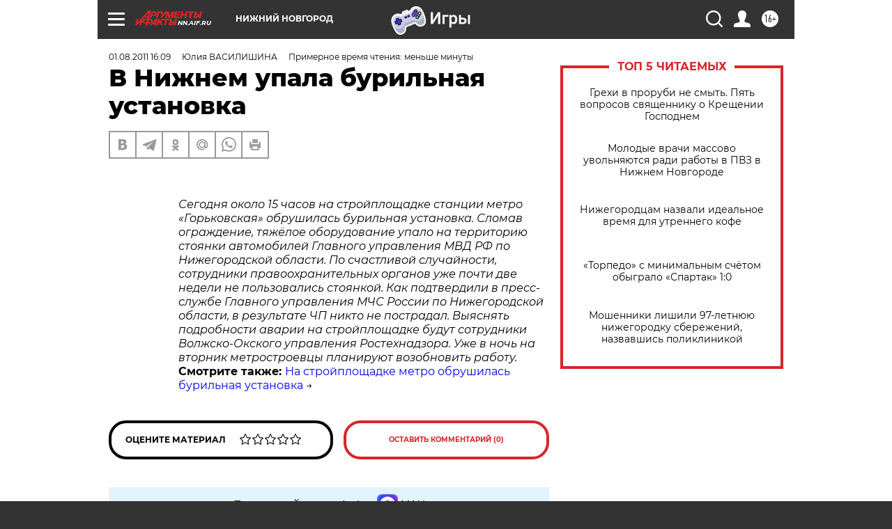

--- FILE ---
content_type: text/html
request_url: https://tns-counter.ru/nc01a**R%3Eundefined*aif_ru/ru/UTF-8/tmsec=aif_ru/342456747***
body_size: -71
content:
8E716528696D043FX1768752191:8E716528696D043FX1768752191

--- FILE ---
content_type: application/javascript
request_url: https://smi2.ru/counter/settings?payload=CIyLAhiasuKOvTM6JGQzNmVmODU1LTUzYzgtNDYzYi1hZGJmLWEwZjBjZTgwMWRkYg&cb=_callbacks____0mkjxdzan
body_size: 1518
content:
_callbacks____0mkjxdzan("[base64]");